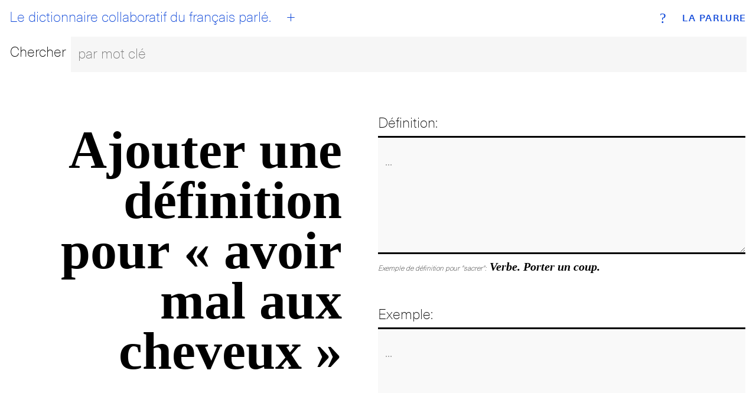

--- FILE ---
content_type: text/html; charset=utf-8
request_url: https://www.laparlure.com/terme/avoir-mal-aux-cheveux/ajout/
body_size: 1928
content:
<!DOCTYPE html>
<html lang="fr">
  <head>
    <meta charset="UTF-8">
    <meta name="viewport" content="width=device-width, initial-scale=1.0">
    <meta http-equiv="X-UA-Compatible" content="ie=edge">

    <title>Ajouter Définition | La Parlure</title>

    <link rel="apple-touch-icon" sizes="180x180" href="/apple-touch-icon.png?v=wAX86OPQyl">
    <link rel="icon" type="image/png" sizes="32x32" href="/favicon-32x32.png?v=wAX86OPQyl">
    <link rel="icon" type="image/png" sizes="16x16" href="/favicon-16x16.png?v=wAX86OPQyl">
    <link rel="manifest" href="/site.webmanifest?v=wAX86OPQyl">
    <link rel="mask-icon" href="/safari-pinned-tab.svg?v=wAX86OPQyl" color="#5bbad5">
    <link rel="shortcut icon" href="/favicon.ico?v=wAX86OPQyl">
    <meta name="apple-mobile-web-app-title" content="La Parlure">
    <meta name="application-name" content="La Parlure">
    <meta name="msapplication-TileColor" content="#da532c">
    <meta name="theme-color" content="#ffffff">

    
      <script async src="https://www.googletagmanager.com/gtag/js?id=UA-8965052-1"></script>
      <script>
        window.dataLayer = window.dataLayer || [];
        function gtag(){dataLayer.push(arguments);}
        gtag('js', new Date());
        gtag('config', 'UA-8965052-1');
      </script>
    

    

    <script type="text/javascript">
      window.LA_PARLURE_ADD_URL = '/ajout/';
      window.LAPARLURE_SEARCH_PAGE_URL = '/recherche/';
    </script>

    
  <link rel="stylesheet" href="https://d3ph7ylguiegpu.cloudfront.net/static/app-944e39a7.707159d7f3a1.css" />
<script type="module" crossorigin="" src="https://d3ph7ylguiegpu.cloudfront.net/static/app-4a735259.68b329da9893.js"></script>

  </head>
  <body class="alt">
    <div class="wrap wrap--index">
      <div class="bg bg--index"></div>
<div class="header">
  <div class="top-nav">
    <a class="brand" href="/">La Parlure</a>
    <a class="tagline" href="/">
      <div id="btn__home"></div>
      Le dictionnaire collaboratif du français parlé.
    </a>
    <a class="btn__add" href="/ajout/"><abbr>+</abbr></a>
    <a class="btn__info" href="/page/a-propos/"><abbr>?</abbr></a>
  </div>
  <form action="/recherche/" method="get">
    <fieldset class="search__bar">
      <div class="row">
        <div class="search__label"><label for="search_input">Chercher</label></div>
        <div class="search__bar">
          <input class="search__field" id="search_input" name="q" placeholder="par mot clé" autocomplete="off"></input>
        </div>
      </div>
    </fieldset>
  </form>
</div>

      
  <div id='searchResultsContainer' style='display:none'></div>

  <div class="add__new add__new--alt2 hideOnSearchResults">
    <form method='post' action='/terme/avoir-mal-aux-cheveux/ajout/'>
      <input type="hidden" name="csrfmiddlewaretoken" value="GuD4elg6FooRG0MObD1gdcSGTPNvEP1QpK4OIPseVuOzIhc8WoIEbFYX34qu6Fkx">

      <fieldset class="basic__input">
        <div class="row">
          <div class="col-sm-6 col-xs-12">
            <h1 class="section__header">Ajouter une définition pour «&nbsp;avoir mal aux cheveux&nbsp;»</h1>
          </div>
          <div class="col-sm-6 submit__expression">
            

            <div class="input__group">
  <div class="label__right">
    <label for="add__definition">Définition:</label>
  </div>
  <div class="input__right">
    <textarea name="description" cols="50" rows="4" class="input__field" placeholder="..." maxlength="1024" required id="id_description">
</textarea>

    

    <span class="add__example"><span>Exemple de définition pour "sacrer":</span> Verbe. Porter un coup.</span>
  </div>
</div>

<div class="input__group">
  <div class="label__right">
    <label for="add__example">Exemple:</label>
  </div>
  <div class="input__right">
    <textarea name="example" cols="50" rows="4" class="input__field" placeholder="..." maxlength="1024" required id="id_example">
</textarea>

    

    <span class="add__example"><span>Exemple pour "mouiller":</span> Il va mouiller tout à l'heure.</span>
  </div>
</div>

<div class="input__group">
  <div class="input__right">
    <label for="add__definition">Veuillez retaper ce mot:</label>
    <img src="/captcha/image/c32fa6fc70937d82d1e6dcdeff71db83d543fab1/" alt="captcha" class="captcha" />
<input type="hidden" name="captcha_0" value="c32fa6fc70937d82d1e6dcdeff71db83d543fab1" required id="id_captcha_0"><input type="text" name="captcha_1" required id="id_captcha_1" autocapitalize="off" autocomplete="off" autocorrect="off" spellcheck="false">

    

    <span class="add__example"><span>Cliquez l'image si celle-ci n'est pas claire.</span></span>
  </div>
</div>

<div class="input__group">
  <div class="input__right">
    <button class="btn btn--100" type="submit">Soumettre</button>
  </div>
</div>


          </div>
        </div>
      </fieldset>
    </form>
  </div>

    </div>

    <footer class="footer">
      <div class="site-info"><span>© 2009-2026 La Parlure. Tous droits réservés.</span></div>
      <div class="band">
        <ul>
          <li><a href="/page/a-propos/">À propos</a></li>
        </ul>
      </div>
    </footer>

    
  
  <link rel="stylesheet" href="https://d3ph7ylguiegpu.cloudfront.net/static/searchBar-92081ab3.83dda64f32a1.css" />
<script type="module" crossorigin="" src="https://d3ph7ylguiegpu.cloudfront.net/static/new-68de5203.f7b180dccf77.js"></script>
<link href="https://d3ph7ylguiegpu.cloudfront.net/static/searchBar-b23915e4.bf53b2828da8.js" type="text/javascript" crossorigin="anonymous" rel="modulepreload" as="script" />

  </body>
</html>